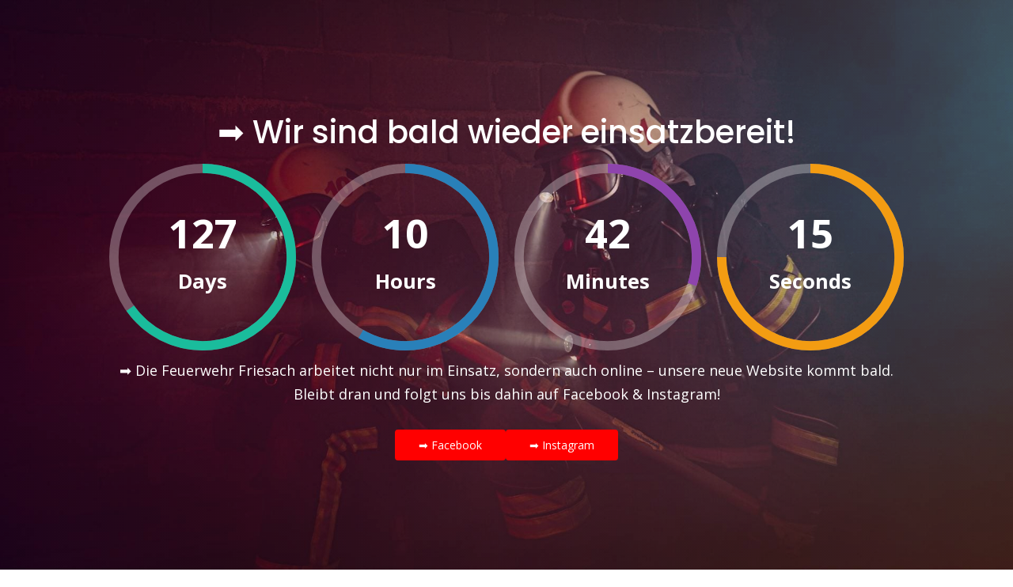

--- FILE ---
content_type: text/html; charset=UTF-8
request_url: http://ff-friesach.at/index.php/13-kommando/59-kdo-obi-unterweger?tmpl=component
body_size: 12692
content:
<!DOCTYPE HTML>
<html lang="en">

<head>
    <title>Freiwillige Feuerwehr Friesach</title>
    <meta charset="UTF-8">
    <meta name="viewport" content="width=device-width, initial-scale=1">
    <meta name='robots' content='index, follow, max-image-preview:large, max-snippet:-1, max-video-preview:-1' />
	<style>img:is([sizes="auto" i], [sizes^="auto," i]) { contain-intrinsic-size: 3000px 1500px }</style>
	
	<!-- This site is optimized with the Yoast SEO plugin v26.3 - https://yoast.com/wordpress/plugins/seo/ -->
	<title>Freiwillige Feuerwehr Friesach</title>
	<meta property="og:locale" content="de_DE" />
	<meta property="og:type" content="website" />
	<meta property="og:site_name" content="Freiwillige Feuerwehr Friesach" />
	<meta name="twitter:card" content="summary_large_image" />
	<script type="application/ld+json" class="yoast-schema-graph">{"@context":"https://schema.org","@graph":[{"@type":"WebSite","@id":"https://ff-friesach.at/#website","url":"https://ff-friesach.at/","name":"Freiwillige Feuerwehr Friesach","description":"Stützpunkt 2 Feuerwehr","publisher":{"@id":"https://ff-friesach.at/#organization"},"potentialAction":[{"@type":"SearchAction","target":{"@type":"EntryPoint","urlTemplate":"https://ff-friesach.at/?s={search_term_string}"},"query-input":{"@type":"PropertyValueSpecification","valueRequired":true,"valueName":"search_term_string"}}],"inLanguage":"de"},{"@type":"Organization","@id":"https://ff-friesach.at/#organization","name":"Freiwillige Feuerwehr Friesach","url":"https://ff-friesach.at/","logo":{"@type":"ImageObject","inLanguage":"de","@id":"https://ff-friesach.at/#/schema/logo/image/","url":"https://ff-friesach.at/wp-content/uploads/2025/11/Unbenannt-1-scaled.png","contentUrl":"https://ff-friesach.at/wp-content/uploads/2025/11/Unbenannt-1-scaled.png","width":2560,"height":907,"caption":"Freiwillige Feuerwehr Friesach"},"image":{"@id":"https://ff-friesach.at/#/schema/logo/image/"},"sameAs":["https://www.facebook.com/FreiwilligeFeuerwehrFriesach"]}]}</script>
	<!-- / Yoast SEO plugin. -->


<link rel='dns-prefetch' href='//fonts.googleapis.com' />
<link rel="icon" href="https://ff-friesach.at/wp-content/uploads/2025/11/logo-512.png" sizes="32x32" /><link rel="icon" href="https://ff-friesach.at/wp-content/uploads/2025/11/logo-512.png" sizes="64x64" /><link rel="shortcut icon" href="https://ff-friesach.at/wp-content/uploads/2025/11/logo-512.png" /><link rel='stylesheet' id='font-awesome-css' href='http://ff-friesach.at/wp-content/plugins/wp-maintenance-mode-site-under-construction/assets/css/font-awesome-4.7.0/css/font-awesome.min.css' media='all' />
<link rel='stylesheet' id='fonts-googleapis-Open-Sans-css' href='//fonts.googleapis.com/css?family=Open+Sans:400,700%7CPoppins:400,500' media='all' />
<link rel='stylesheet' id='bootstrap-min-css' href='http://ff-friesach.at/wp-content/plugins/wp-maintenance-mode-site-under-construction/assets/css/bootstrap.min.css?r=1' media='all' />
<link rel='stylesheet' id='jquery-classycountdown-css' href='http://ff-friesach.at/wp-content/plugins/wp-maintenance-mode-site-under-construction/assets/css/jquery.classycountdown.css' media='all' />
<link rel='stylesheet' id='styles-css' href='http://ff-friesach.at/wp-content/plugins/wp-maintenance-mode-site-under-construction/assets/css/styles.css?x=4' media='all' />
<link rel='stylesheet' id='responsive-css' href='http://ff-friesach.at/wp-content/plugins/wp-maintenance-mode-site-under-construction/assets/css/responsive.css?x=5' media='all' />
<link rel='stylesheet' id='firefront-child-theme-style-css' href='http://ff-friesach.at/wp-content/themes/firefront-child/style.css' media='all' />
<script src="http://ff-friesach.at/wp-includes/js/jquery/jquery.min.js?ver=3.7.1" id="jquery-core-js"></script>
<script src="http://ff-friesach.at/wp-includes/js/jquery/jquery-migrate.min.js?ver=3.4.1" id="jquery-migrate-js"></script>
<script src="//ff-friesach.at/wp-content/plugins/revslider/public/js/libs/tptools.js?ver=6.7.38" id="tp-tools-js" async data-wp-strategy="async"></script>
<script src="//ff-friesach.at/wp-content/plugins/revslider/public/js/sr7.js?ver=6.7.38" id="sr7-js" async data-wp-strategy="async"></script>
<script id="firefront-js-js-extra">
var firefront_ajax_var = {"ajax_url":"https:\/\/ff-friesach.at\/wp-admin\/admin-ajax.php","add_to_cart":"32be4e9618","remove_from_cart":"f1f2d5b733","cart_update_pbm":"Cart Update Problem.","wishlist_remove":"2925d63f34","product_view":"d987412a54","mc_nounce":"fe2e82f756","must_fill":"Must Fill Required Details.","valid_email":"Enter Valid Email ID.","header_offset":"79","mheader_offset":"59","res_width":"1024","extra_button":"cea-button-animation"};
</script>
<script src="http://ff-friesach.at/wp-content/themes/firefront/assets/js/theme.js?ver=1.0" id="firefront-js-js"></script>
<script id="contactform-script-js-extra">
var ajax_object = {"ajax_url":"https:\/\/ff-friesach.at\/wp-admin\/admin-ajax.php"};
</script>
<script src="http://ff-friesach.at/wp-content/plugins/wp-maintenance-mode-site-under-construction/assets/js/contactform.js?ver=6.8.3" id="contactform-script-js"></script>
			<script>
				/* You can add more configuration options to webfontloader by previously defining the WebFontConfig with your options */
				if ( typeof WebFontConfig === "undefined" ) {
					WebFontConfig = new Object();
				}
				WebFontConfig['google'] = {families: ['DM+Sans:400','Space+Grotesk:700&amp;subset=']};
		
				(function() {
					var wf = document.createElement( 'script' );
					wf.src = 'https://ajax.googleapis.com/ajax/libs/webfont/1.5.3/webfont.js';
					wf.type = 'text/javascript';
					wf.async = 'true';
					var s = document.getElementsByTagName( 'script' )[0];
					s.parentNode.insertBefore( wf, s );
				})();
			</script>
			<meta name="generator" content="Elementor 3.33.0; features: e_font_icon_svg, additional_custom_breakpoints; settings: css_print_method-external, google_font-enabled, font_display-swap">
<link rel="preconnect" href="https://fonts.googleapis.com">
<link rel="preconnect" href="https://fonts.gstatic.com/" crossorigin>
<meta name="generator" content="Powered by Slider Revolution 6.7.38 - responsive, Mobile-Friendly Slider Plugin for WordPress with comfortable drag and drop interface." />
<script>
	window._tpt			??= {};
	window.SR7			??= {};
	_tpt.R				??= {};
	_tpt.R.fonts		??= {};
	_tpt.R.fonts.customFonts??= {};
	SR7.devMode			=  false;
	SR7.F 				??= {};
	SR7.G				??= {};
	SR7.LIB				??= {};
	SR7.E				??= {};
	SR7.E.gAddons		??= {};
	SR7.E.php 			??= {};
	SR7.E.nonce			= '94bec977fb';
	SR7.E.ajaxurl		= 'https://ff-friesach.at/wp-admin/admin-ajax.php';
	SR7.E.resturl		= 'https://ff-friesach.at/index.php?rest_route=/';
	SR7.E.slug_path		= 'revslider/revslider.php';
	SR7.E.slug			= 'revslider';
	SR7.E.plugin_url	= 'http://ff-friesach.at/wp-content/plugins/revslider/';
	SR7.E.wp_plugin_url = 'https://ff-friesach.at/wp-content/plugins/';
	SR7.E.revision		= '6.7.38';
	SR7.E.fontBaseUrl	= '//fonts.googleapis.com/css2?family=';
	SR7.G.breakPoints 	= [1240,1024,778,480];
	SR7.G.fSUVW 		= false;
	SR7.E.modules 		= ['module','page','slide','layer','draw','animate','srtools','canvas','defaults','carousel','navigation','media','modifiers','migration'];
	SR7.E.libs 			= ['WEBGL'];
	SR7.E.css 			= ['csslp','cssbtns','cssfilters','cssnav','cssmedia'];
	SR7.E.resources		= {};
	SR7.E.ytnc			= false;
	SR7.JSON			??= {};
/*! Slider Revolution 7.0 - Page Processor */
!function(){"use strict";window.SR7??={},window._tpt??={},SR7.version="Slider Revolution 6.7.16",_tpt.getMobileZoom=()=>_tpt.is_mobile?document.documentElement.clientWidth/window.innerWidth:1,_tpt.getWinDim=function(t){_tpt.screenHeightWithUrlBar??=window.innerHeight;let e=SR7.F?.modal?.visible&&SR7.M[SR7.F.module.getIdByAlias(SR7.F.modal.requested)];_tpt.scrollBar=window.innerWidth!==document.documentElement.clientWidth||e&&window.innerWidth!==e.c.module.clientWidth,_tpt.winW=_tpt.getMobileZoom()*window.innerWidth-(_tpt.scrollBar||"prepare"==t?_tpt.scrollBarW??_tpt.mesureScrollBar():0),_tpt.winH=_tpt.getMobileZoom()*window.innerHeight,_tpt.winWAll=document.documentElement.clientWidth},_tpt.getResponsiveLevel=function(t,e){return SR7.G.fSUVW?_tpt.closestGE(t,window.innerWidth):_tpt.closestGE(t,_tpt.winWAll)},_tpt.mesureScrollBar=function(){let t=document.createElement("div");return t.className="RSscrollbar-measure",t.style.width="100px",t.style.height="100px",t.style.overflow="scroll",t.style.position="absolute",t.style.top="-9999px",document.body.appendChild(t),_tpt.scrollBarW=t.offsetWidth-t.clientWidth,document.body.removeChild(t),_tpt.scrollBarW},_tpt.loadCSS=async function(t,e,s){return s?_tpt.R.fonts.required[e].status=1:(_tpt.R[e]??={},_tpt.R[e].status=1),new Promise(((i,n)=>{if(_tpt.isStylesheetLoaded(t))s?_tpt.R.fonts.required[e].status=2:_tpt.R[e].status=2,i();else{const o=document.createElement("link");o.rel="stylesheet";let l="text",r="css";o["type"]=l+"/"+r,o.href=t,o.onload=()=>{s?_tpt.R.fonts.required[e].status=2:_tpt.R[e].status=2,i()},o.onerror=()=>{s?_tpt.R.fonts.required[e].status=3:_tpt.R[e].status=3,n(new Error(`Failed to load CSS: ${t}`))},document.head.appendChild(o)}}))},_tpt.addContainer=function(t){const{tag:e="div",id:s,class:i,datas:n,textContent:o,iHTML:l}=t,r=document.createElement(e);if(s&&""!==s&&(r.id=s),i&&""!==i&&(r.className=i),n)for(const[t,e]of Object.entries(n))"style"==t?r.style.cssText=e:r.setAttribute(`data-${t}`,e);return o&&(r.textContent=o),l&&(r.innerHTML=l),r},_tpt.collector=function(){return{fragment:new DocumentFragment,add(t){var e=_tpt.addContainer(t);return this.fragment.appendChild(e),e},append(t){t.appendChild(this.fragment)}}},_tpt.isStylesheetLoaded=function(t){let e=t.split("?")[0];return Array.from(document.querySelectorAll('link[rel="stylesheet"], link[rel="preload"]')).some((t=>t.href.split("?")[0]===e))},_tpt.preloader={requests:new Map,preloaderTemplates:new Map,show:function(t,e){if(!e||!t)return;const{type:s,color:i}=e;if(s<0||"off"==s)return;const n=`preloader_${s}`;let o=this.preloaderTemplates.get(n);o||(o=this.build(s,i),this.preloaderTemplates.set(n,o)),this.requests.has(t)||this.requests.set(t,{count:0});const l=this.requests.get(t);clearTimeout(l.timer),l.count++,1===l.count&&(l.timer=setTimeout((()=>{l.preloaderClone=o.cloneNode(!0),l.anim&&l.anim.kill(),void 0!==_tpt.gsap?l.anim=_tpt.gsap.fromTo(l.preloaderClone,1,{opacity:0},{opacity:1}):l.preloaderClone.classList.add("sr7-fade-in"),t.appendChild(l.preloaderClone)}),150))},hide:function(t){if(!this.requests.has(t))return;const e=this.requests.get(t);e.count--,e.count<0&&(e.count=0),e.anim&&e.anim.kill(),0===e.count&&(clearTimeout(e.timer),e.preloaderClone&&(e.preloaderClone.classList.remove("sr7-fade-in"),e.anim=_tpt.gsap.to(e.preloaderClone,.3,{opacity:0,onComplete:function(){e.preloaderClone.remove()}})))},state:function(t){if(!this.requests.has(t))return!1;return this.requests.get(t).count>0},build:(t,e="#ffffff",s="")=>{if(t<0||"off"===t)return null;const i=parseInt(t);if(t="prlt"+i,isNaN(i))return null;if(_tpt.loadCSS(SR7.E.plugin_url+"public/css/preloaders/t"+i+".css","preloader_"+t),isNaN(i)||i<6){const n=`background-color:${e}`,o=1===i||2==i?n:"",l=3===i||4==i?n:"",r=_tpt.collector();["dot1","dot2","bounce1","bounce2","bounce3"].forEach((t=>r.add({tag:"div",class:t,datas:{style:l}})));const d=_tpt.addContainer({tag:"sr7-prl",class:`${t} ${s}`,datas:{style:o}});return r.append(d),d}{let n={};if(7===i){let t;e.startsWith("#")?(t=e.replace("#",""),t=`rgba(${parseInt(t.substring(0,2),16)}, ${parseInt(t.substring(2,4),16)}, ${parseInt(t.substring(4,6),16)}, `):e.startsWith("rgb")&&(t=e.slice(e.indexOf("(")+1,e.lastIndexOf(")")).split(",").map((t=>t.trim())),t=`rgba(${t[0]}, ${t[1]}, ${t[2]}, `),t&&(n.style=`border-top-color: ${t}0.65); border-bottom-color: ${t}0.15); border-left-color: ${t}0.65); border-right-color: ${t}0.15)`)}else 12===i&&(n.style=`background:${e}`);const o=[10,0,4,2,5,9,0,4,4,2][i-6],l=_tpt.collector(),r=l.add({tag:"div",class:"sr7-prl-inner",datas:n});Array.from({length:o}).forEach((()=>r.appendChild(l.add({tag:"span",datas:{style:`background:${e}`}}))));const d=_tpt.addContainer({tag:"sr7-prl",class:`${t} ${s}`});return l.append(d),d}}},SR7.preLoader={show:(t,e)=>{"off"!==(SR7.M[t]?.settings?.pLoader?.type??"off")&&_tpt.preloader.show(e||SR7.M[t].c.module,SR7.M[t]?.settings?.pLoader??{color:"#fff",type:10})},hide:(t,e)=>{"off"!==(SR7.M[t]?.settings?.pLoader?.type??"off")&&_tpt.preloader.hide(e||SR7.M[t].c.module)},state:(t,e)=>_tpt.preloader.state(e||SR7.M[t].c.module)},_tpt.prepareModuleHeight=function(t){window.SR7.M??={},window.SR7.M[t.id]??={},"ignore"==t.googleFont&&(SR7.E.ignoreGoogleFont=!0);let e=window.SR7.M[t.id];if(null==_tpt.scrollBarW&&_tpt.mesureScrollBar(),e.c??={},e.states??={},e.settings??={},e.settings.size??={},t.fixed&&(e.settings.fixed=!0),e.c.module=document.querySelector("sr7-module#"+t.id),e.c.adjuster=e.c.module.getElementsByTagName("sr7-adjuster")[0],e.c.content=e.c.module.getElementsByTagName("sr7-content")[0],"carousel"==t.type&&(e.c.carousel=e.c.content.getElementsByTagName("sr7-carousel")[0]),null==e.c.module||null==e.c.module)return;t.plType&&t.plColor&&(e.settings.pLoader={type:t.plType,color:t.plColor}),void 0===t.plType||"off"===t.plType||SR7.preLoader.state(t.id)&&SR7.preLoader.state(t.id,e.c.module)||SR7.preLoader.show(t.id,e.c.module),_tpt.winW||_tpt.getWinDim("prepare"),_tpt.getWinDim();let s=""+e.c.module.dataset?.modal;"modal"==s||"true"==s||"undefined"!==s&&"false"!==s||(e.settings.size.fullWidth=t.size.fullWidth,e.LEV??=_tpt.getResponsiveLevel(window.SR7.G.breakPoints,t.id),t.vpt=_tpt.fillArray(t.vpt,5),e.settings.vPort=t.vpt[e.LEV],void 0!==t.el&&"720"==t.el[4]&&t.gh[4]!==t.el[4]&&"960"==t.el[3]&&t.gh[3]!==t.el[3]&&"768"==t.el[2]&&t.gh[2]!==t.el[2]&&delete t.el,e.settings.size.height=null==t.el||null==t.el[e.LEV]||0==t.el[e.LEV]||"auto"==t.el[e.LEV]?_tpt.fillArray(t.gh,5,-1):_tpt.fillArray(t.el,5,-1),e.settings.size.width=_tpt.fillArray(t.gw,5,-1),e.settings.size.minHeight=_tpt.fillArray(t.mh??[0],5,-1),e.cacheSize={fullWidth:e.settings.size?.fullWidth,fullHeight:e.settings.size?.fullHeight},void 0!==t.off&&(t.off?.t&&(e.settings.size.m??={})&&(e.settings.size.m.t=t.off.t),t.off?.b&&(e.settings.size.m??={})&&(e.settings.size.m.b=t.off.b),t.off?.l&&(e.settings.size.p??={})&&(e.settings.size.p.l=t.off.l),t.off?.r&&(e.settings.size.p??={})&&(e.settings.size.p.r=t.off.r),e.offsetPrepared=!0),_tpt.updatePMHeight(t.id,t,!0))},_tpt.updatePMHeight=(t,e,s)=>{let i=SR7.M[t];var n=i.settings.size.fullWidth?_tpt.winW:i.c.module.parentNode.offsetWidth;n=0===n||isNaN(n)?_tpt.winW:n;let o=i.settings.size.width[i.LEV]||i.settings.size.width[i.LEV++]||i.settings.size.width[i.LEV--]||n,l=i.settings.size.height[i.LEV]||i.settings.size.height[i.LEV++]||i.settings.size.height[i.LEV--]||0,r=i.settings.size.minHeight[i.LEV]||i.settings.size.minHeight[i.LEV++]||i.settings.size.minHeight[i.LEV--]||0;if(l="auto"==l?0:l,l=parseInt(l),"carousel"!==e.type&&(n-=parseInt(e.onw??0)||0),i.MP=!i.settings.size.fullWidth&&n<o||_tpt.winW<o?Math.min(1,n/o):1,e.size.fullScreen||e.size.fullHeight){let t=parseInt(e.fho)||0,s=(""+e.fho).indexOf("%")>-1;e.newh=_tpt.winH-(s?_tpt.winH*t/100:t)}else e.newh=i.MP*Math.max(l,r);if(e.newh+=(parseInt(e.onh??0)||0)+(parseInt(e.carousel?.pt)||0)+(parseInt(e.carousel?.pb)||0),void 0!==e.slideduration&&(e.newh=Math.max(e.newh,parseInt(e.slideduration)/3)),e.shdw&&_tpt.buildShadow(e.id,e),i.c.adjuster.style.height=e.newh+"px",i.c.module.style.height=e.newh+"px",i.c.content.style.height=e.newh+"px",i.states.heightPrepared=!0,i.dims??={},i.dims.moduleRect=i.c.module.getBoundingClientRect(),i.c.content.style.left="-"+i.dims.moduleRect.left+"px",!i.settings.size.fullWidth)return s&&requestAnimationFrame((()=>{n!==i.c.module.parentNode.offsetWidth&&_tpt.updatePMHeight(e.id,e)})),void _tpt.bgStyle(e.id,e,window.innerWidth==_tpt.winW,!0);_tpt.bgStyle(e.id,e,window.innerWidth==_tpt.winW,!0),requestAnimationFrame((function(){s&&requestAnimationFrame((()=>{n!==i.c.module.parentNode.offsetWidth&&_tpt.updatePMHeight(e.id,e)}))})),i.earlyResizerFunction||(i.earlyResizerFunction=function(){requestAnimationFrame((function(){_tpt.getWinDim(),_tpt.moduleDefaults(e.id,e),_tpt.updateSlideBg(t,!0)}))},window.addEventListener("resize",i.earlyResizerFunction))},_tpt.buildShadow=function(t,e){let s=SR7.M[t];null==s.c.shadow&&(s.c.shadow=document.createElement("sr7-module-shadow"),s.c.shadow.classList.add("sr7-shdw-"+e.shdw),s.c.content.appendChild(s.c.shadow))},_tpt.bgStyle=async(t,e,s,i,n)=>{const o=SR7.M[t];if((e=e??o.settings).fixed&&!o.c.module.classList.contains("sr7-top-fixed")&&(o.c.module.classList.add("sr7-top-fixed"),o.c.module.style.position="fixed",o.c.module.style.width="100%",o.c.module.style.top="0px",o.c.module.style.left="0px",o.c.module.style.pointerEvents="none",o.c.module.style.zIndex=5e3,o.c.content.style.pointerEvents="none"),null==o.c.bgcanvas){let t=document.createElement("sr7-module-bg"),l=!1;if("string"==typeof e?.bg?.color&&e?.bg?.color.includes("{"))if(_tpt.gradient&&_tpt.gsap)e.bg.color=_tpt.gradient.convert(e.bg.color);else try{let t=JSON.parse(e.bg.color);(t?.orig||t?.string)&&(e.bg.color=JSON.parse(e.bg.color))}catch(t){return}let r="string"==typeof e?.bg?.color?e?.bg?.color||"transparent":e?.bg?.color?.string??e?.bg?.color?.orig??e?.bg?.color?.color??"transparent";if(t.style["background"+(String(r).includes("grad")?"":"Color")]=r,("transparent"!==r||n)&&(l=!0),o.offsetPrepared&&(t.style.visibility="hidden"),e?.bg?.image?.src&&(t.style.backgroundImage=`url(${e?.bg?.image.src})`,t.style.backgroundSize=""==(e.bg.image?.size??"")?"cover":e.bg.image.size,t.style.backgroundPosition=e.bg.image.position,t.style.backgroundRepeat=""==e.bg.image.repeat||null==e.bg.image.repeat?"no-repeat":e.bg.image.repeat,l=!0),!l)return;o.c.bgcanvas=t,e.size.fullWidth?t.style.width=_tpt.winW-(s&&_tpt.winH<document.body.offsetHeight?_tpt.scrollBarW:0)+"px":i&&(t.style.width=o.c.module.offsetWidth+"px"),e.sbt?.use?o.c.content.appendChild(o.c.bgcanvas):o.c.module.appendChild(o.c.bgcanvas)}o.c.bgcanvas.style.height=void 0!==e.newh?e.newh+"px":("carousel"==e.type?o.dims.module.h:o.dims.content.h)+"px",o.c.bgcanvas.style.left=!s&&e.sbt?.use||o.c.bgcanvas.closest("SR7-CONTENT")?"0px":"-"+(o?.dims?.moduleRect?.left??0)+"px"},_tpt.updateSlideBg=function(t,e){const s=SR7.M[t];let i=s.settings;s?.c?.bgcanvas&&(i.size.fullWidth?s.c.bgcanvas.style.width=_tpt.winW-(e&&_tpt.winH<document.body.offsetHeight?_tpt.scrollBarW:0)+"px":preparing&&(s.c.bgcanvas.style.width=s.c.module.offsetWidth+"px"))},_tpt.moduleDefaults=(t,e)=>{let s=SR7.M[t];null!=s&&null!=s.c&&null!=s.c.module&&(s.dims??={},s.dims.moduleRect=s.c.module.getBoundingClientRect(),s.c.content.style.left="-"+s.dims.moduleRect.left+"px",s.c.content.style.width=_tpt.winW-_tpt.scrollBarW+"px","carousel"==e.type&&(s.c.module.style.overflow="visible"),_tpt.bgStyle(t,e,window.innerWidth==_tpt.winW))},_tpt.getOffset=t=>{var e=t.getBoundingClientRect(),s=window.pageXOffset||document.documentElement.scrollLeft,i=window.pageYOffset||document.documentElement.scrollTop;return{top:e.top+i,left:e.left+s}},_tpt.fillArray=function(t,e){let s,i;t=Array.isArray(t)?t:[t];let n=Array(e),o=t.length;for(i=0;i<t.length;i++)n[i+(e-o)]=t[i],null==s&&"#"!==t[i]&&(s=t[i]);for(let t=0;t<e;t++)void 0!==n[t]&&"#"!=n[t]||(n[t]=s),s=n[t];return n},_tpt.closestGE=function(t,e){let s=Number.MAX_VALUE,i=-1;for(let n=0;n<t.length;n++)t[n]-1>=e&&t[n]-1-e<s&&(s=t[n]-1-e,i=n);return++i}}();</script>
		<style id="wp-custom-css">
			.einsatz-gallery {
  display: flex;
  flex-wrap: wrap;
  gap: 12px;
  justify-content: center;
  margin: 25px 0;
}

.einsatz-gallery-item {
  flex: 0 1 calc(33.333% - 12px); /* 3 pro Reihe */
  display: flex;
  justify-content: center;
  align-items: center;
}

.einsatz-gallery-item img {
  width: 100%;
  height: auto;
  max-height: 180px;
  object-fit: contain;
  border-radius: 6px;
}

@media (max-width: 767px) {
  .einsatz-gallery-item {
    flex: 0 1 calc(50% - 12px);
  }
}


/* ==========================================
   BRUTAL-MODUS: PFEILE FEST EINFÄRBEN
   ========================================== */

.elementor-lightbox .elementor-swiper-button-next,
.elementor-lightbox .elementor-swiper-button-prev {
    position: fixed !important;
    top: 50% !important;
    transform: translateY(-50%) !important;
    width: 64px !important;
    height: 64px !important;
    background: rgba(255, 0, 0, 0.9) !important; /* knallroter Kreis */
    border-radius: 50% !important;
    z-index: 999999 !important;
    display: flex !important;
    align-items: center;
    justify-content: center;
    cursor: pointer !important;
}

/* alle evtl. vorhandenen Icons ausblenden */
.elementor-lightbox .elementor-swiper-button-next i,
.elementor-lightbox .elementor-swiper-button-prev i,
.elementor-lightbox .elementor-swiper-button-next::before,
.elementor-lightbox .elementor-swiper-button-prev::before {
    display: none !important;
}

/* unsere eigenen Pfeile draufkleben */
.elementor-lightbox .elementor-swiper-button-next::after,
.elementor-lightbox .elementor-swiper-button-prev::after {
    font-family: system-ui, -apple-system, BlinkMacSystemFont, "Segoe UI", sans-serif;
    font-weight: 700;
    font-size: 34px;
    color: #ffffff;
    line-height: 1;
    text-shadow: 0 0 6px rgba(0,0,0,0.9);
}

.elementor-lightbox .elementor-swiper-button-next::after {
    content: "›";
}

.elementor-lightbox .elementor-swiper-button-prev::after {
    content: "‹";
}

/* Position links/rechts */
.elementor-lightbox .elementor-swiper-button-prev {
    left: 20px !important;
}

.elementor-lightbox .elementor-swiper-button-next {
    right: 20px !important;
}

/* Button selbst: Inhalt „stumm schalten“, nur unsere Pseudo-Elemente anzeigen */
.elementor-lightbox .elementor-swiper-button-next,
.elementor-lightbox .elementor-swiper-button-prev {
    position: fixed !important;
    top: 50% !important;
    transform: translateY(-50%) !important;
    width: 64px !important;
    height: 64px !important;
    background: rgba(255, 0, 0, 0.9) !important;
    border-radius: 50% !important;
    z-index: 999999 !important;
    display: flex !important;
    align-items: center;
    justify-content: center;
    cursor: pointer !important;
    font-size: 0 !important;          /*  * {
    display: none !important;
}

/* unsere eigenen Pfeile */
.elementor-lightbox .elementor-swiper-button-next::after,
.elementor-lightbox .elementor-swiper-button-prev::after {
    font-family: system-ui, -apple-system, BlinkMacSystemFont, "Segoe UI", sans-serif;
    font-weight: 700;
    font-size: 34px;
    color: #ffffff;
    line-height: 1;
    text-shadow: 0 0 6px rgba(0,0,0,0.9);
}

.elementor-lightbox .elementor-swiper-button-next::after {
    content: "›";   /* nur EIN Pfeil rechts */
}

.elementor-lightbox .elementor-swiper-button-prev::after {
    content: "‹";   /* nur EIN Pfeil links */
}

/* Position links/rechts */
.elementor-lightbox .elementor-swiper-button-prev {
    left: 20px !important;
}

.elementor-lightbox .elementor-swiper-button-next {
    right: 20px !important;
}

/* Hover in etwas dunklerem Rot, wenn du magst */
.elementor-lightbox .elementor-swiper-button-next:hover,
.elementor-lightbox .elementor-swiper-button-prev:hover {
    background: rgba(200, 0, 0, 0.95) !important;
}

		</style>
		    <style>
    /* General Reset */
    * {
        margin: 0;
        padding: 0;
        box-sizing: border-box;
    }

    /* Body */
    html,
    body {
        overflow: hidden;
    }
    </style>
</head>


<body>
    <div class="main-area" style="overflow : hidden ;">
        <div class="container-fluid full-height position-static">
                        <!-- Full Width Background Image with Countdown Timer -->
            <section class="right-section full_screen_mode"                 style="background-image: url(https://ff-friesach.at/wp-content/uploads/2024/11/rescue-fire-dark1.jpg)">
                
                <div class="display-table center-text">
                    <div class="display-table-cell">
                        <div id="rounded-countdown">
                            <h3 class="title responsive_title">
                                <b>➡️ Wir sind bald wieder einsatzbereit!</b></h3>
                                                        <div class="countdown" data-remaining-sec="11011339"></div>
                            <p class="des responsive_des" style="font-size: 18px;">
                                ➡️ Die Feuerwehr Friesach arbeitet nicht nur im Einsatz, sondern auch online – unsere neue Website kommt bald. Bleibt dran und folgt uns bis dahin auf Facebook &amp; Instagram!</p>
                        </div>
                        <div class="cta-buttons">
                            <a href="https://www.facebook.com/FeuerwehrFriesach" class="cta-button" style="background-color: #ff0000; color: #FFFFFF;" target="_blank" rel="noopener noreferrer">➡️ Facebook</a><a href="" class="cta-button" style="background-color: #ff0000; color: #FFFFFF;" target="_blank" rel="noopener noreferrer">➡️ Instagram</a>                        </div>
                    </div>
                </div>

                <style>
                .cta-buttons {
                    display: flex;
                    justify-content: center;
                    gap: 20px;
                    margin-top: 30px;
                }

                .cta-button {
                    display: inline-block;
                    padding: 8px 30px;
                    background-color: #007BFF;
                    color: #FFFFFF;
                    text-decoration: none;
                    border-radius: 4px;
                    font-size: 14px;
                    transition: background-color 0.3s ease, transform 0.2s ease;
                    text-align: center;
                    min-width: 100px;
                }

                .cta-button:hover {
                    background-color: #0056b3;
                    transform: scale(1.05);
                }
                </style>

        </div>
        <!-- End CTA Buttons -->
        </section><!-- right-section -->
        
    </div>
    </div>

    </div>
        <script>
jQuery(document).ready(function($) {
    $('#toggle-maintenance-mode').on('click', function(e) {
        e.preventDefault();

        $.ajax({
            url: 'https://ff-friesach.at/wp-admin/admin-ajax.php',
            method: 'POST',
            data: {
                action: 'toggle_maintenance_mode',
                _ajax_nonce: '6d4b3ed22a',
            },
            success: function(response) {
                if (response.success) {
                    // Display the message
                    const message = $('<div>', {
                        text: response.data.message,
                        css: {
                            position: 'fixed',
                            top: '50%',
                            left: '50%',
                            transform: 'translate(-50%, -50%)',
                            background: '#323232',
                            color: '#fff',
                            padding: '20px 40px',
                            fontSize: '16px',
                            fontWeight: 'bold',
                            textAlign: 'center',
                            borderRadius: '8px',
                            boxShadow: '0px 4px 6px rgba(0,0,0,0.3)',
                            zIndex: 9999,
                        },
                    }).appendTo('body');

                    setTimeout(function() {
                        message.fadeOut(500, function() {
                            $(this).remove();
                            location
                                .reload(); // Reload the page after the message fades out
                        });
                    }, 3000);
                } else {
                    alert(response.data.message || 'An error occurred.');
                }
            },
            error: function() {
                alert('An unexpected error occurred.');
            },
        });
    });
});
</script>
<script src="http://ff-friesach.at/wp-content/plugins/cea-post-types//assets/js/ajax-script.js?ver=1.0.0" id="cpt-ajax-js"></script>
<script src="http://ff-friesach.at/wp-includes/js/dist/hooks.min.js?ver=4d63a3d491d11ffd8ac6" id="wp-hooks-js"></script>
<script src="http://ff-friesach.at/wp-includes/js/dist/i18n.min.js?ver=5e580eb46a90c2b997e6" id="wp-i18n-js"></script>
<script id="wp-i18n-js-after">
wp.i18n.setLocaleData( { 'text direction\u0004ltr': [ 'ltr' ] } );
</script>
<script src="http://ff-friesach.at/wp-content/plugins/contact-form-7/includes/swv/js/index.js?ver=6.1.3" id="swv-js"></script>
<script id="contact-form-7-js-translations">
( function( domain, translations ) {
	var localeData = translations.locale_data[ domain ] || translations.locale_data.messages;
	localeData[""].domain = domain;
	wp.i18n.setLocaleData( localeData, domain );
} )( "contact-form-7", {"translation-revision-date":"2025-10-26 03:28:49+0000","generator":"GlotPress\/4.0.3","domain":"messages","locale_data":{"messages":{"":{"domain":"messages","plural-forms":"nplurals=2; plural=n != 1;","lang":"de"},"This contact form is placed in the wrong place.":["Dieses Kontaktformular wurde an der falschen Stelle platziert."],"Error:":["Fehler:"]}},"comment":{"reference":"includes\/js\/index.js"}} );
</script>
<script id="contact-form-7-js-before">
var wpcf7 = {
    "api": {
        "root": "https:\/\/ff-friesach.at\/index.php?rest_route=\/",
        "namespace": "contact-form-7\/v1"
    }
};
</script>
<script src="http://ff-friesach.at/wp-content/plugins/contact-form-7/includes/js/index.js?ver=6.1.3" id="contact-form-7-js"></script>
<script id="firefront-megamenu-js-extra">
var mega_menu_ajax = {"ajax_url":"https:\/\/ff-friesach.at\/wp-admin\/admin-ajax.php","nonce":"ac915f5e25"};
</script>
<script src="http://ff-friesach.at/wp-content/plugins/firefront-addon/admin/extension/mega-menu/js/megamenu-post.js?ver=1.0" id="firefront-megamenu-js"></script>
<script src="http://ff-friesach.at/wp-content/plugins/wp-maintenance-mode-site-under-construction/assets/js/tether.min.js" id="tether-min-js"></script>
<script src="http://ff-friesach.at/wp-content/plugins/wp-maintenance-mode-site-under-construction/assets/js/jquery.classycountdown.js" id="jquery-classycountdown-js"></script>
<script src="http://ff-friesach.at/wp-content/plugins/wp-maintenance-mode-site-under-construction/assets/js/jquery.knob.js" id="jquery-knob-js"></script>
<script src="http://ff-friesach.at/wp-content/plugins/wp-maintenance-mode-site-under-construction/assets/js/jquery.throttle.js" id="jquery-throttle-js"></script>
<script src="http://ff-friesach.at/wp-content/plugins/wp-maintenance-mode-site-under-construction/assets/js/scripts.js" id="scripts-js"></script>
<script src="http://ff-friesach.at/wp-content/plugins/elementor-pro/assets/js/webpack-pro.runtime.min.js?ver=3.32.3" id="elementor-pro-webpack-runtime-js"></script>
<script src="http://ff-friesach.at/wp-content/plugins/elementor/assets/js/webpack.runtime.min.js?ver=3.33.0" id="elementor-webpack-runtime-js"></script>
<script src="http://ff-friesach.at/wp-content/plugins/elementor/assets/js/frontend-modules.min.js?ver=3.33.0" id="elementor-frontend-modules-js"></script>
<script id="elementor-pro-frontend-js-before">
var ElementorProFrontendConfig = {"ajaxurl":"https:\/\/ff-friesach.at\/wp-admin\/admin-ajax.php","nonce":"0b9d6d7473","urls":{"assets":"http:\/\/ff-friesach.at\/wp-content\/plugins\/elementor-pro\/assets\/","rest":"https:\/\/ff-friesach.at\/index.php?rest_route=\/"},"settings":{"lazy_load_background_images":true},"popup":{"hasPopUps":false},"shareButtonsNetworks":{"facebook":{"title":"Facebook","has_counter":true},"twitter":{"title":"Twitter"},"linkedin":{"title":"LinkedIn","has_counter":true},"pinterest":{"title":"Pinterest","has_counter":true},"reddit":{"title":"Reddit","has_counter":true},"vk":{"title":"VK","has_counter":true},"odnoklassniki":{"title":"OK","has_counter":true},"tumblr":{"title":"Tumblr"},"digg":{"title":"Digg"},"skype":{"title":"Skype"},"stumbleupon":{"title":"StumbleUpon","has_counter":true},"mix":{"title":"Mix"},"telegram":{"title":"Telegram"},"pocket":{"title":"Pocket","has_counter":true},"xing":{"title":"XING","has_counter":true},"whatsapp":{"title":"WhatsApp"},"email":{"title":"Email"},"print":{"title":"Print"},"x-twitter":{"title":"X"},"threads":{"title":"Threads"}},"facebook_sdk":{"lang":"de_DE","app_id":""},"lottie":{"defaultAnimationUrl":"http:\/\/ff-friesach.at\/wp-content\/plugins\/elementor-pro\/modules\/lottie\/assets\/animations\/default.json"}};
</script>
<script src="http://ff-friesach.at/wp-content/plugins/elementor-pro/assets/js/frontend.min.js?ver=3.32.3" id="elementor-pro-frontend-js"></script>
<script src="http://ff-friesach.at/wp-includes/js/jquery/ui/core.min.js?ver=1.13.3" id="jquery-ui-core-js"></script>
<script id="elementor-frontend-js-before">
var elementorFrontendConfig = {"environmentMode":{"edit":false,"wpPreview":false,"isScriptDebug":false},"i18n":{"shareOnFacebook":"Auf Facebook teilen","shareOnTwitter":"Auf Twitter teilen","pinIt":"Anheften","download":"Download","downloadImage":"Bild downloaden","fullscreen":"Vollbild","zoom":"Zoom","share":"Teilen","playVideo":"Video abspielen","previous":"Zur\u00fcck","next":"Weiter","close":"Schlie\u00dfen","a11yCarouselPrevSlideMessage":"Vorheriger Slide","a11yCarouselNextSlideMessage":"N\u00e4chster Slide","a11yCarouselFirstSlideMessage":"This is the first slide","a11yCarouselLastSlideMessage":"This is the last slide","a11yCarouselPaginationBulletMessage":"Go to slide"},"is_rtl":false,"breakpoints":{"xs":0,"sm":480,"md":768,"lg":1025,"xl":1440,"xxl":1600},"responsive":{"breakpoints":{"mobile":{"label":"Mobil Hochformat","value":767,"default_value":767,"direction":"max","is_enabled":true},"mobile_extra":{"label":"Mobil Querformat","value":880,"default_value":880,"direction":"max","is_enabled":false},"tablet":{"label":"Tablet Hochformat","value":1024,"default_value":1024,"direction":"max","is_enabled":true},"tablet_extra":{"label":"Tablet Querformat","value":1200,"default_value":1200,"direction":"max","is_enabled":false},"laptop":{"label":"Laptop","value":1366,"default_value":1366,"direction":"max","is_enabled":false},"widescreen":{"label":"Breitbild","value":2400,"default_value":2400,"direction":"min","is_enabled":false}},"hasCustomBreakpoints":false},"version":"3.33.0","is_static":false,"experimentalFeatures":{"e_font_icon_svg":true,"additional_custom_breakpoints":true,"container":true,"e_optimized_markup":true,"theme_builder_v2":true,"e_pro_free_trial_popup":true,"nested-elements":true,"home_screen":true,"global_classes_should_enforce_capabilities":true,"e_variables":true,"cloud-library":true,"e_opt_in_v4_page":true,"import-export-customization":true,"mega-menu":true,"e_pro_variables":true},"urls":{"assets":"http:\/\/ff-friesach.at\/wp-content\/plugins\/elementor\/assets\/","ajaxurl":"https:\/\/ff-friesach.at\/wp-admin\/admin-ajax.php","uploadUrl":"https:\/\/ff-friesach.at\/wp-content\/uploads"},"nonces":{"floatingButtonsClickTracking":"41ac23f707"},"swiperClass":"swiper","settings":{"editorPreferences":[]},"kit":{"active_breakpoints":["viewport_mobile","viewport_tablet"],"global_image_lightbox":"yes","lightbox_enable_counter":"yes","lightbox_enable_fullscreen":"yes","lightbox_enable_zoom":"yes","lightbox_enable_share":"yes"},"post":{"id":0,"title":"Freiwillige Feuerwehr Friesach","excerpt":""}};
</script>
<script src="http://ff-friesach.at/wp-content/plugins/elementor/assets/js/frontend.min.js?ver=3.33.0" id="elementor-frontend-js"></script>
<script src="http://ff-friesach.at/wp-content/plugins/elementor-pro/assets/js/elements-handlers.min.js?ver=3.32.3" id="pro-elements-handlers-js"></script>
    <style>
    .cta-buttons {
        display: flex;
        justify-content: center;
        gap: 20px;
        margin-top: 30px;
    }

    .cta-button {
        display: inline-block;
        padding: 8px 30px;
        /* Reduced height, increased width */
        background-color: #007BFF;
        color: #FFFFFF;
        text-decoration: none;
        border-radius: 4px;
        /* Less curve */
        font-size: 14px;
        /* Adjust font size if needed */
        transition: background-color 0.3s ease, transform 0.2s ease;
        text-align: center;
        min-width: 100px;
        /* Ensures buttons are consistently wider */
    }

    .cta-button:hover {
        background-color: #0056b3;
        transform: scale(1.05);
    }
    </style>
</body>


</html>


--- FILE ---
content_type: text/javascript
request_url: http://ff-friesach.at/wp-content/plugins/firefront-addon/admin/extension/mega-menu/js/megamenu-post.js?ver=1.0
body_size: 1889
content:
(function ($) {

    "use strict";

    $(document).ready(function () {
        $(document).on("click", ".mega-nav-btn", function (e) {
            e.preventDefault();
            if ($(this).hasClass("disabled")) return;

            var button = $(this);
            var category = button.data("category");
            var page = button.attr("data-page");
            var wrapper = button.data("wrapper");
            var container = button.closest(".mega-menu-posts-container");
			var wrapper_container = container.find(".mega-posts-grid." + wrapper);
            var prevBtn = container.find(".mega-prev-btn");
            var nextBtn = container.find(".mega-next-btn");

            $.ajax({
                url: mega_menu_ajax.ajax_url,
                type: "POST",
                data: {
                    action: "load_mega_menu_posts",
                    category_id: category,
                    page: page,
                    wrapper_class: wrapper,
                    nonce: mega_menu_ajax.nonce,
                },
				success: function( response ) {
					wrapper_container.html( response.posts );
					if( response.current_page == 1 ) {
                        prevBtn.addClass("disabled");
                    }
					else {
                        prevBtn.removeClass("disabled");
                        prevBtn.attr('data-page', response.current_page - 1);
                    }
					if( response.current_page == response.total_pages ) {
                        nextBtn.addClass("disabled");
                    } else {
                        nextBtn.removeClass("disabled");
                        nextBtn.attr('data-page', response.current_page + 1);
                    }
				},
				error: function( xhr, status, error ) {
					console.log( xhr );
				}
            });
        });
    });
    
})(jQuery);

--- FILE ---
content_type: text/javascript
request_url: http://ff-friesach.at/wp-content/plugins/cea-post-types//assets/js/ajax-script.js?ver=1.0.0
body_size: 3242
content:
jQuery("body").on("click", ".ajax-post-link", function (e) {
    e.preventDefault();
    const postID = jQuery(this).data("post-id");
    const postType = jQuery(this).data("type");
    const titleContainer = jQuery(".page-title");
    const breadcrumbContent = jQuery(".breadcrumb.nav li span.current");
    var contentContainer = "";
    if (postType == "cea-portfolio" || postType == "cea-service") {
        contentContainer = jQuery(".portfolio-content-area");
    } else if (postType == "cea-testimonial") {
        contentContainer = jQuery(".testimonial-content-area");
    } else if (postType == "cea-event") {
        contentContainer = jQuery(".event-content-area");
    } else if (postType == "cea-team") {
        contentContainer = jQuery(".team-content-area");
    }

    jQuery.ajax({
        url: cea_ajax_var.ajax_url,
        type: "POST",
        dataType: "json",
        data: {
            action: "load_single_post",
            post_id: postID,
            post_type: postType,
        },
        beforeSend: function () {
            console.log("Loading!...");
        },
        success: function (response) {
            if (response.success) {
                titleContainer.html(response.data.title + response.data.style_url);
                breadcrumbContent.html(response.data.title);
                contentContainer.html(response.data.content);
                // Update the browser URL without reloading the page
                if (response.data.url) {
                    window.history.pushState({}, "", response.data.url);
                }
                if (response.data.doc_title) {
                    document.title = response.data.doc_title;
                }
                let editLink = jQuery("#wp-admin-bar-edit a");
                if (editLink.length) {
                    // Update the href attribute with new edit URL
                    editLink.attr("href", response.data.edit_url);
                }
                let elementorLink = jQuery("#wp-admin-bar-elementor_edit_page a");
                if (elementorLink.length) {
                    // Update the href attribute with new elementor edit URL
                    elementorLink.attr("href", response.data.elementor_url);
                }
                // Initialize Elementor if needed
                if (response.data.is_elementor) {
                    if (response.data.style_url) {
                        jQuery('head').append(response.data.style_url);
                        var light_styles =
                            "<style> .dialog-widget-content.dialog-lightbox-widget-content {  top: 0px !important; left: 0px !important; } </style>";
                        jQuery('head').append(light_styles);
                    }
                    if (typeof elementorFrontend !== "undefined" && elementorFrontend.init) {
                        elementorFrontend.init();
                    }
                }
                
            } else {
                console.error("AJAX failed, data:", response);
            }
        },
        error: function (xhr, status, error) {
            console.log(xhr);
        },
    });
});

--- FILE ---
content_type: text/javascript
request_url: http://ff-friesach.at/wp-content/themes/firefront/assets/js/theme.js?ver=1.0
body_size: 23409
content:
/*
 * Firefront Theme Js 
 */ 

(function( $ ) {

	"use strict";

	/* Document ready event */
	$( document ).ready(function() {

		if( $(".cea-button").length ) {
			var $extra_class = firefront_ajax_var.extra_button;
			if ( $extra_class != '' && $extra_class != 'none' ) {
				$(".cea-button").each(function() {
					$(this).addClass($extra_class);
				});
			}
		}
		
		var win_width = $(window).width();
		
		/* Escape events */
		document.onkeydown = function(evt) {
		    evt = evt || window.event;
		    if (evt.keyCode == 27) {
				if( $(".full-search-toggle").length ){
		        	$('.full-search-wrapper').removeClass("search-wrapper-opened");
		        }
		    }
		};	
		
		/* Search forms */
		if( $( ".full-search-toggle" ).length ){
			$( document ).on( "click", ".full-search-toggle", function() {
				$('.full-search-wrapper').toggleClass("search-wrapper-opened");
				setTimeout(function(){
					var search_in = $('.full-search-wrapper').find("input.form-control");
					search_in.focus();	
				}, 300 );
				return false;
			});
		}
		if( $( ".textbox-search-toggle" ).length ){
			$( document ).on('click', '.textbox-search-toggle', function(){
				$(this).prev('.textbox-search-wrap').toggleClass('active');
				setTimeout(function(){
					var search_in = $('.textbox-search-wrap').find("input.form-control");
					search_in.focus();
				}, 500 );	
				return false;
			});
		}else if( $( ".full-bar-search-toggle" ).length ){
			$( document ).on('click', '.full-bar-search-toggle', function(){
				$('.full-bar-search-wrap').toggleClass('active');
				setTimeout(function(){
					var search_in = $('.full-bar-search-wrap').find("input.form-control");
					search_in.focus();
				}, 300 );
				return false;
			});
		}else if( $( ".bottom-search-toggle" ).length ){
			$( document ).on('click', '.bottom-search-toggle', function(){
				$(this).next('.bottom-search-wrap').toggleClass('active');
				setTimeout(function(){
					var search_in = $('.bottom-search-wrap').find("input.form-control");
					search_in.focus();
				}, 300 );
				return false;
			});
		}
		
		if( $( ".mobile-menu-toggle" ).length ){
			$( ".mobile-menu-toggle" ).on( "click", function(e) {
				$("body").toggleClass("mobile-menu-active");
				e.stopPropagation();
				return false;
			});
			// Close the menu if outside the menu-wrapper is clicked
			$(document).on("click", function(e) {
        		if( $("body").hasClass("mobile-menu-active") && !$(e.target).closest(".mobile-menu-floating, .mobile-menu-toggle").length ) {
            		$("body").removeClass("mobile-menu-active");
        		}
    		});
		}
		
		if( $( ".secondary-toggle-wrapper" ).length ){
			$( ".secondary-menu-toggle" ).on( "click", function() {
				$("body").toggleClass("secondary-bar-active");
				$(".secondary-menu-toggle").toggleClass("active");
				return false;
			});
		}
		
		if( $( "ul.mobile-menu" ).length ){
			//$( "ul.mobile-menu li.menu-item-has-children" ).append('<span class="down-arrow"></span>');
			
			$( "ul.mobile-menu").find('li.menu-item > ul.sub-menu').each(function() {
				$(this).parent("li").append( '<span class="down-arrow"></span>' );				
			});
			
			$( document ).on( "click", "ul.mobile-menu span.down-arrow", function() {
				var parent_li = $(this).parent("li.menu-item");
				var sibling_li = $(parent_li).siblings("li.menu-item");
				$(sibling_li).find("span.up-arrow").removeClass("up-arrow").addClass("down-arrow");
				$(sibling_li).find("ul.sub-menu").slideUp(350);
				
				$(this).removeClass("down-arrow").addClass("up-arrow");
				$(this).prev("ul.sub-menu").slideDown(350);
				return false;
			});	
			$( document ).on( "click", "ul.mobile-menu span.up-arrow", function() {
				var parent_li = $(this).parent("li.menu-item");
				$(parent_li).find("span.up-arrow").removeClass("up-arrow").addClass("down-arrow");
				$(parent_li).find("ul.sub-menu").slideUp(350);
				return false;
			});				
		}
		
		if( $( "ul.nav.social-share" ).length ){
			$( "ul.nav.social-share a" ).each(function() {
				$( this ).attr( "href", $( this ).data("href") );
			});
		}
		
		/* Menu Scroll */
		var cur_offset = 0;		
		var o_stat = 0; // One Page Menu Status
		$( '.primary-menu li.menu-item, .mobile-menu li.menu-item' ).each(function( index ) {
			var cur_item = this;
			var target = $(cur_item).children("a").attr("href");
			if( target && target.indexOf("#section-") != -1 ){
				o_stat = 1;
				var res = target.split("#");
				if( res.length == 2 ){
					$(cur_item).children("a").attr("data-target", res[0]);
					$(cur_item).children("a").attr("href", "#"+res[1]);
				}	
			}
		});
		
		if( o_stat ){
		
			if( $('.primary-menu .menu-item').find('a[href="#section-top"]').length ){
				$("body").attr("id","section-top");
			}
			
			$( '.primary-menu li.menu-item, .mobile-menu li.menu-item' ).removeClass("current-menu-item");
			
			var header_offset = firefront_ajax_var.header_offset;
			var mheader_offset = firefront_ajax_var.mheader_offset;
			var res_width = firefront_ajax_var.res_width;
			
			$(window).on('scroll', function () {
				
				var minus_height = $("#wpadminbar").length ? $("#wpadminbar").outerHeight() : 0;
				minus_height += win_width >= res_width ? parseInt( header_offset ) + 1 : parseInt( mheader_offset );
				$('div[id*="section-"], body').each(function () {
					var anchored = $(this).attr("id"),
						targetOffset = $(this).offset().top - minus_height;
						
					if ($(window).scrollTop() > targetOffset) {
						$('.primary-menu .menu-item').find("a").removeClass("active");
						$('.primary-menu .menu-item').find('a[href="#'+ anchored +'"]').addClass("active");
						
						//Mobile menu scroll spy active
						$('.mobile-menu .menu-item').find("a").removeClass("active");
						$('.mobile-menu .menu-item').find('a[href="#'+ anchored +'"]').addClass("active");
					}
				});
			});
			
			$( '.primary-menu .menu-item > a[href^="#section-"], .mobile-menu .menu-item > a[href^="#section-"]' ).on('click',function (e) {
				
				var cur_item = this;
				var target = $(cur_item).attr("href");
				
				if( $("body.mobile-menu-active").length ) {
					$("body").removeClass("mobile-menu-active");
				}
				
				var target_id = target.slice( target.indexOf("#"), ( target.length ) );
				var cur_url = location.protocol + '//' + location.host + location.pathname; //window.location.href;
				var data_targ = $(cur_item).attr("data-target");
				var another_page = false;
				if( target_id == '#section-top' && data_targ != '' ){
					if( cur_url != data_targ ){
						another_page = true;
					}
				}

				if( $( target_id ).length && !another_page ){
					var minus_height = $("#wpadminbar").length ? $("#wpadminbar").outerHeight() : 0;
					minus_height += win_width >= res_width ? parseInt( header_offset ) : parseInt( mheader_offset );
					var offs = $(target_id).offset().top - minus_height;						
					var sec_ani_call = 1;
					if( target_id == '#section-top' ){
						sec_ani_call = 1;
						offs = 0;
					}
					$('html,body').animate({ 'scrollTop': offs }, 0 );
					
					return false;
				}else{
					
					if( target_id == '#section-top' && cur_url == data_targ ){
						$('html,body').animate({ 'scrollTop': 0 }, 0 );
						return false;
					}else{
						if( cur_url != data_targ && target_id != '#' ){
							window.location.href = data_targ + target;
						}else{
							window.location.href = target;
						}
					}

				}
			
			});	
			
		}
		
		/*Back to top*/
		if( $( "a.back-to-top" ).length ){
			$( document ).on('click', 'a.back-to-top', function(){
				$('html,body').animate({ 'scrollTop': 0 }, 0 );
				return false;
			});
			$( document ).scroll(function() {
				var y = $( this ).scrollTop();
				if ( y > 300 )
					$( 'a.back-to-top' ).fadeIn();
				else
					$( 'a.back-to-top' ).fadeOut();
			});
		}
		
		/*Mailchimp Code*/
		if( $('.zozo-mc').length ){
			$('.zozo-mc').on( "click", function () {
				
				var c_btn = $(this);
				var mc_wrap = $( this ).parents('.mailchimp-wrapper');
				var mc_form = $( this ).parents('.zozo-mc-form');
				mc_wrap.find('.mc-notice-msg').removeClass("mc-success mc-failure");
				if( mc_form.find('input[name="zozo_mc_email"]').val() == '' ){
					mc_wrap.find('.mc-notice-msg').text( firefront_ajax_var.must_fill );
				}else{
					c_btn.attr( "disabled", "disabled" );
					$.ajax({
						type: "POST",
						url: firefront_ajax_var.ajax_url,
						data: 'action=zozo-mc&nonce='+firefront_ajax_var.mc_nounce+'&'+mc_form.serialize(),
						success: function (data) {
							//Success
							c_btn.removeAttr( "disabled" );
							if( data == 'success' ){
								mc_wrap.find('.mc-notice-msg').addClass("mc-success");
								mc_wrap.find('.mc-notice-msg').text( mc_wrap.find('.mc-notice-group').attr('data-success') );
							}else{
								mc_wrap.find('.mc-notice-msg').addClass("mc-failure");
								mc_wrap.find('.mc-notice-msg').text( mc_wrap.find('.mc-notice-group').attr('data-fail') );
							}
						},error: function(xhr, status, error) {
							c_btn.removeAttr( "disabled" );
							mc_wrap.find('.mc-notice-msg').text( mc_wrap.find('.mc-notice-group').attr('data-fail') );
						}
					});
				}
			});
		} // if mailchimp exists

	}); // doc ready end	

	/* Window load event */
	$( window ).load(function() {
		
		if( $('.related-product-slider').length ){

			var c_owlCarousel = $('.related-product-slider');
                                    
			// Data Properties
			var loop = c_owlCarousel.data( "loop" );
			var margin = c_owlCarousel.data( "margin" );
			var center = c_owlCarousel.data( "center" );
			var nav = c_owlCarousel.data( "nav" );
			var dots_ = c_owlCarousel.data( "dots" );
			var items = c_owlCarousel.data( "items" );
			var items_tab = c_owlCarousel.data( "items-tab" );
			var items_mob = c_owlCarousel.data( "items-mob" );
			var duration = c_owlCarousel.data( "duration" );
			var smartspeed = c_owlCarousel.data( "smartspeed" );
			var scrollby = c_owlCarousel.data( "scrollby" );
			var autoheight = c_owlCarousel.data( "autoheight" );
			var autoplay = c_owlCarousel.data( "autoplay" );
			var rtl = $( "body.rtl" ).length ? true : false;

			$( c_owlCarousel ).owlCarousel({
				rtl : rtl,
				loop	: loop,
				autoplayTimeout	: duration,
				smartSpeed	: smartspeed,
				center: center,
				margin	: margin,
				nav		: nav,
				dots	: dots_,
				autoplay	: autoplay,
				autoheight	: autoheight,
				slideBy		: scrollby,
				responsive:{
					0:{
						items: items_mob
					},
					544:{
						items: items_tab
					},
					992:{
						items: items
					}
				}
			});	
		}

		//Firefront masonry
		if ($(".firefront-masonry").length) {
	    	var masonry_on_time;
	    	var masonry_cols = $(".firefront-masonry").data("columns");
	    	var masonry_gutter = $(".firefront-masonry").data("gutter");

	    	// Add CSS to prevent flickering
	    	var style = document.createElement('style');
	    	style.textContent = `
	    	    .firefront-masonry.masonry-calculating {
	    	        opacity: 1;
	    	    }
	    	    .firefront-masonry article {
	    	        transition: none !important;
	    	    }
	    	`;
	    	document.head.appendChild(style);

	    	// Initial load
	    	setTimeout(function () {
	    	    $(".firefront-masonry").rcmasonry({
	    	        columns: masonry_cols,
	    	        gutter: masonry_gutter,
	    	    });
	    	}, 100);

	    	var resizeTimer;
	    	var isResizing = false;

	    	$(window).on("resize orientationchange", function (event) {
	    	    clearTimeout(masonry_on_time);
			
	    	    if (!isResizing) {
	    	        isResizing = true;
	    	    }

	    	    masonry_on_time = setTimeout(function () {
	    	        $(".firefront-masonry").rcmasonry({
	    	            columns: masonry_cols,
	    	            gutter: masonry_gutter,
	    	        });
				
	    	        // Reset flag after animation
	    	        setTimeout(function() {
	    	            isResizing = false;
	    	        }, 100);
	    	    }, 200);
	    	});
		}

    
    //Elementor RTL issue
    function firefront_for_elementor_row(){
  		$("body.rtl section.elementor-section-stretched").each(function() {
  			var left_pos = $(this).css( "left" );
			  left_pos = Math.abs( parseFloat(left_pos) );
		  	if( left_pos ) $(this).css( "left", left_pos );
	  	});
  	}
  
		if( $("body.rtl").length && $("section.elementor-section-stretched").length ){
			firefront_for_elementor_row();
		}
    
    $(window).resize(function(event){
					//Elementor RTL issue
      		if( $("body.rtl").length && $("section.elementor-section-stretched").length ){
      			firefront_for_elementor_row();
      		}
		});

		//Sticky header
		if( $(".sticky-outer").length ){
			$(".sticky-outer").each(function(){
				var _sticky_ele = $(this);
				_sticky_ele.firefront_stickypart();
				var sticky_on_time;
				$(window).resize(function(event){
					clearTimeout(sticky_on_time);
					sticky_on_time = setTimeout(function(){ _sticky_ele.firefront_stickypart(); }, 300);
				});
			});
		}
				
		//Page loader
		if( $("body.page-load-initiate").length ){
			$("body").removeClass("page-load-initiate");
			$("body").addClass("page-load-end");
		}else{
			$(".page-loader").addClass("loaded");
		}
				
		//Dark or Light
		if( $(".dar-light-sticky").length ){
			$(".dar-light-sticky .round-ball-switch").on( "click", function(e){
				e.preventDefault();
				$("body").toggleClass("dark-mode-activated");
			});
		}
		
	}); // window load end	

})( jQuery );


/* Firefront Masonry */
(function ( $ ) {

	"use strict";
	//Make sticky
	$.fn.firefront_stickypart = function( options ){

		//Sticky help functions
		var rcstickyhelp = {
			sticky_stat: function( st, header_top, sticky_outer, t_header_h ){
				if( st > lastScrollTop ){
					if( st > header_top ) $(sticky_outer).children('.sticky-head').addClass('header-sticky');
				}else{
					if( st > ( header_top - t_header_h ) ) $(sticky_outer).children('.sticky-head').addClass('header-sticky');
					else $(sticky_outer).children('.sticky-head').removeClass('header-sticky');
				}
			},
			sticky_scroll_stat: function( st, lastScrollTop, header_top, sticky_outer, t_header_h ){
				if( st > lastScrollTop ){
					$(sticky_outer).children('.sticky-head').addClass("hide-up");
				}else{
					if( st > ( header_top - t_header_h ) ){
						if( st > header_top ) $(sticky_outer).children('.sticky-head').addClass('header-sticky').removeClass("hide-up");
					}else{
						$(sticky_outer).children('.sticky-head').removeClass('header-sticky').removeClass("hide-up");					
					}
				}
			}
		}

		var sticky_outer = this;	
		var lastScrollTop = 0;
		var header_top, st = 0;
		var sticky_up = $(sticky_outer).data("stickyup");
		$(sticky_outer).css( 'height', 'auto' );
		$(sticky_outer).children('.sticky-head').removeClass('header-sticky');
		var t_header_h = $(sticky_outer).outerHeight();
		$(sticky_outer).css( 'height', t_header_h );
		header_top = $(sticky_outer).offset().top;
		header_top += t_header_h;	
		var win_width = $(window).width();	
		if( $("#wpadminbar").length && win_width > 600 ){
			t_header_h += $("#wpadminbar").outerHeight();
			$(sticky_outer).children('.sticky-head').css({ "top": $("#wpadminbar").outerHeight() });
		}else{
			$(sticky_outer).children('.sticky-head').css({ "top": 0 });
		}
		if( sticky_up ){ // Sticky on scroll up
			$(window).scroll(function(event){				
				st = $(this).scrollTop();
				rcstickyhelp.sticky_scroll_stat( st, lastScrollTop, header_top, sticky_outer, t_header_h );
				if( st == 0 ){
					$(sticky_outer).children('.sticky-head').removeClass('header-sticky');
				}
				lastScrollTop = st;
			});	
		}else{ // Sticky on scroll
			$(window).scroll(function(event){				
				st = $(this).scrollTop();
				rcstickyhelp.sticky_stat( st, header_top, sticky_outer, t_header_h );
				if( st == 0 ){
					$(sticky_outer).children('.sticky-head').removeClass('header-sticky');
				}
				lastScrollTop = st;
			});	
		}
	};

	$.fn.rcmasonry = function(options) {
    	var settings = $.extend(
    	    {
    	        columns: 3,
    	        gutter: 20,
    	    },
    	    options
    	);

    	var masonry_parent = this;
    	var masonry_item = masonry_parent.children("article");

    	// Store current state to avoid unnecessary recalculation
    	var currentState = masonry_parent.data('masonry-state') || {};
    	var parent_width = masonry_parent.width();
    	var window_width = $(window).width();

    	var responsive_columns = settings.columns;
    	if (window_width < 480) {
    	    responsive_columns = 1;
    	} else if (window_width < 768) {
    	    responsive_columns = 1;
    	} else if (window_width < 1024) {
    	    responsive_columns = settings.columns;
    	}

    	// Check if layout needs recalculation
    	var stateChanged = 
    	    currentState.columns !== responsive_columns ||
    	    currentState.width !== parent_width ||
    	    currentState.itemCount !== masonry_item.length;

    	if (!stateChanged) {
    	    return Promise.resolve(masonry_parent);
    	}

    	function resetMasonry() {
    	    masonry_item.each(function () {
    	        $(this).css({
    	            position: "static",
    	            width: "auto",
    	            left: "auto",
    	            right: "auto",
    	            top: "auto",
    	            "margin-bottom": "0px",
    	            height: "auto",
    	            transform: "none",
    	            visibility: "visible"
    	        }).removeAttr("data-left");
    	    });
		
    	    masonry_parent.css({
    	        height: "auto",
    	        position: "relative",
    	    });
    	}

    	// Add loading class to prevent flickering
    	masonry_parent.addClass('masonry-calculating');

    	return new Promise(function (resolve) {
    	    // Use requestAnimationFrame for smoother rendering
    	    requestAnimationFrame(function() {
    	        resetMasonry();

    	        // Small delay to ensure heights are calculated correctly
    	        setTimeout(function () {
    	            if (responsive_columns === 1) {
    	                masonry_item.css({
    	                    position: "relative",
    	                    width: "100%",
    	                    "margin-bottom": settings.gutter + "px",
    	                    left: "0",
    	                    top: "auto",
    	                    visibility: "visible"
    	                });
    	                masonry_parent.css({ height: "auto" });
					
    	                // Update state
    	                masonry_parent.data('masonry-state', {
    	                    columns: responsive_columns,
    	                    width: parent_width,
    	                    itemCount: masonry_item.length
    	                });
					
    	                masonry_parent.removeClass('masonry-calculating');
    	                resolve();
    	                return;
    	            }

    	            var available_width = parent_width - settings.gutter * (responsive_columns - 1);
    	            var item_width = Math.floor(available_width / responsive_columns);

    	            var column_heights = new Array(responsive_columns).fill(0);
    	            var column_positions = [];

    	            for (var i = 0; i < responsive_columns; i++) {
    	                column_positions[i] = i * (item_width + settings.gutter);
    	            }

    	            masonry_item.each(function (index) {
    	                var $item = $(this);

    	                // Set width first
    	                $item.css({
    	                    width: item_width + "px",
    	                    position: "absolute",
    	                    height: "auto",
    	                    visibility: "visible"
    	                });

    	                // Force reflow to get accurate height
    	                $item[0].offsetHeight;
    	                var item_height = $item.outerHeight(true);

    	                // Find shortest column
    	                var shortest_column = 0;
    	                var shortest_height = column_heights[0];

    	                for (var i = 1; i < responsive_columns; i++) {
    	                    if (column_heights[i] < shortest_height) {
    	                        shortest_height = column_heights[i];
    	                        shortest_column = i;
    	                    }
    	                }

    	                var left_pos = column_positions[shortest_column];
    	                var top_pos = column_heights[shortest_column];

    	                $item.css({
    	                    left: left_pos + "px",
    	                    top: top_pos + "px",
    	                });

    	                // Update column height (subtract gutter from item_height to avoid double-counting)
    	                var actualItemHeight = $item.outerHeight(false);
    	                column_heights[shortest_column] += actualItemHeight + settings.gutter;

    	                $item.attr("data-left", left_pos);
    	            });

    	            // Set parent height (subtract last gutter)
    	            var max_height = Math.max.apply(Math, column_heights) - settings.gutter;
    	            masonry_parent.css({
    	                height: max_height + "px",
    	                position: "relative",
    	            });

    	            // Update state
    	            masonry_parent.data('masonry-state', {
    	                columns: responsive_columns,
    	                width: parent_width,
    	                itemCount: masonry_item.length
    	            });

    	            masonry_parent.removeClass('masonry-calculating');
    	            resolve();
    	        }, 10);
    	    });
    	}).then(function () {
    	    return masonry_parent;
    	});
	};

	jQuery(document).ready(function ($) {
		const $loginButton = $('.login-button');
		const $popup = $('#login-popup');
		const $closePopup = $('.close-popup');

		$loginButton.on('click', function () {
			$popup.css('display', 'flex');
		});

		$closePopup.on('click', function () {
			$popup.css('display', 'none');
		});

		$popup.on('click', function (e) {
			if (e.target === this) {
				$popup.css('display', 'none');
			}
		});
	});

	document.addEventListener("DOMContentLoaded", function() {
		const cartItem = document.querySelector('.woocommerce-cart-item.click-cart');

		if (cartItem) {
			const trigger = cartItem.querySelector('.cart-trigger');
			const dropdown = cartItem.querySelector('.mini-cart-dropdown');

			if (trigger && dropdown) {
				trigger.addEventListener('click', function(e) {
					e.preventDefault();
					dropdown.classList.toggle('show');
				});
				document.addEventListener('click', function(e) {
					if (!dropdown.contains(e.target) && !trigger.contains(e.target)) {
						dropdown.classList.remove('show');
					}
				});
			}
		}
	});

	jQuery(document).ready(function($) {

		// Close button
		$(document).on('click', '.secondary-close', function(e) {
			e.preventDefault();
			$(this).closest('.secondary-bar-wrapper').removeClass('active');
			$("body").removeClass("secondary-bar-active");
			$(".firefront-toggle").removeClass("active");
		});

		$(document).on('click', '.secondary-bar-wrapper', function(e) {
			e.preventDefault();
			$('.secondary-bar-wrapper').removeClass('active');
			$("body").removeClass("secondary-bar-active");
			$(".firefront-toggle").removeClass("active");
		});
		
	});
 
}( jQuery ));